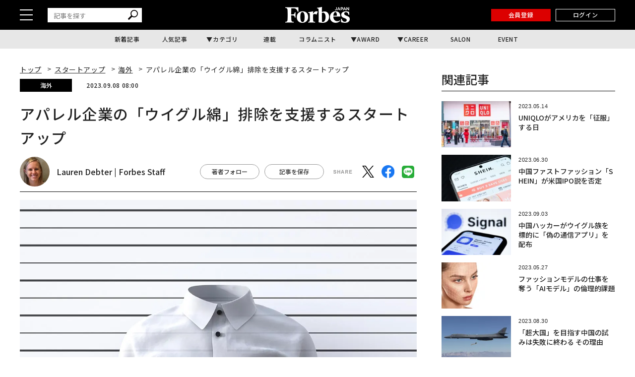

--- FILE ---
content_type: text/html; charset=utf-8
request_url: https://www.google.com/recaptcha/api2/aframe
body_size: 181
content:
<!DOCTYPE HTML><html><head><meta http-equiv="content-type" content="text/html; charset=UTF-8"></head><body><script nonce="Fwt9PTtNBgso61LT-oAIgA">/** Anti-fraud and anti-abuse applications only. See google.com/recaptcha */ try{var clients={'sodar':'https://pagead2.googlesyndication.com/pagead/sodar?'};window.addEventListener("message",function(a){try{if(a.source===window.parent){var b=JSON.parse(a.data);var c=clients[b['id']];if(c){var d=document.createElement('img');d.src=c+b['params']+'&rc='+(localStorage.getItem("rc::a")?sessionStorage.getItem("rc::b"):"");window.document.body.appendChild(d);sessionStorage.setItem("rc::e",parseInt(sessionStorage.getItem("rc::e")||0)+1);localStorage.setItem("rc::h",'1769236542476');}}}catch(b){}});window.parent.postMessage("_grecaptcha_ready", "*");}catch(b){}</script></body></html>

--- FILE ---
content_type: application/javascript; charset=utf-8
request_url: https://fundingchoicesmessages.google.com/f/AGSKWxWQ2MX_XqWk7jF1RoB91NZJEY3PpLA2KEpcBKfuJIOikwpwls0cxKu74p9pxbADEw3nHhKsT5Npz4RM31XTFGbTc8JJMf-2_68AmBo0OVV_AFJzqXbhv3JDZL3xAwPBNZlQqozz4GBn2i_UeokTxinZwy1GrQbG4LIQxm-ZrPzXe7R0oajkM-j7nGY4/_/AdOptimizer..displayAds&/cpx-ad..GoogleDfpSlot./sponsored_link.
body_size: -1288
content:
window['80eae586-d7b5-4db7-b0a4-d93d659b6614'] = true;